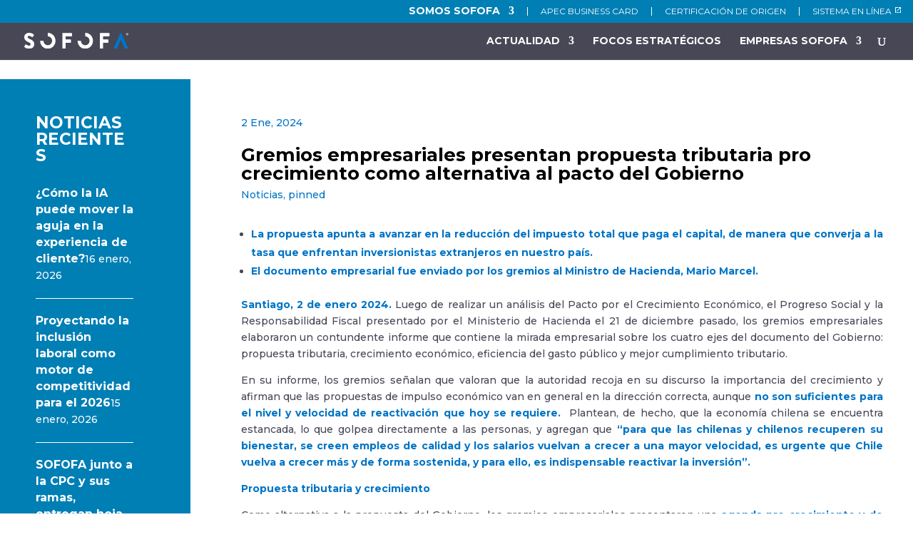

--- FILE ---
content_type: text/css
request_url: https://www.sofofa.cl/wp-content/themes/sofofa/style.css?ver=4.27.4
body_size: 243
content:
/*--------------------------------------------------------------------------------- Theme Name:   SOFOFA Theme URI:    https://sofofa.cl Description:  Theme builder de Divi Author:       Dekaz Author URI:   https://www.dekaz.cl Template:     Divi Version:      1.0.0 License:      GNU General Public License v2 or later License URI:  http://www.gnu.org/licenses/gpl-2.0.html------------------------------ ADDITIONAL CSS HERE ------------------------------*/

--- FILE ---
content_type: text/css
request_url: https://www.sofofa.cl/wp-content/et-cache/global/et-divi-customizer-global.min.css?ver=1769783969
body_size: 8985
content:
body,.et_pb_column_1_2 .et_quote_content blockquote cite,.et_pb_column_1_2 .et_link_content a.et_link_main_url,.et_pb_column_1_3 .et_quote_content blockquote cite,.et_pb_column_3_8 .et_quote_content blockquote cite,.et_pb_column_1_4 .et_quote_content blockquote cite,.et_pb_blog_grid .et_quote_content blockquote cite,.et_pb_column_1_3 .et_link_content a.et_link_main_url,.et_pb_column_3_8 .et_link_content a.et_link_main_url,.et_pb_column_1_4 .et_link_content a.et_link_main_url,.et_pb_blog_grid .et_link_content a.et_link_main_url,body .et_pb_bg_layout_light .et_pb_post p,body .et_pb_bg_layout_dark .et_pb_post p{font-size:14px}.et_pb_slide_content,.et_pb_best_value{font-size:15px}body{color:#474756}h1,h2,h3,h4,h5,h6{color:#000000}#et_search_icon:hover,.mobile_menu_bar:before,.mobile_menu_bar:after,.et_toggle_slide_menu:after,.et-social-icon a:hover,.et_pb_sum,.et_pb_pricing li a,.et_pb_pricing_table_button,.et_overlay:before,.entry-summary p.price ins,.et_pb_member_social_links a:hover,.et_pb_widget li a:hover,.et_pb_filterable_portfolio .et_pb_portfolio_filters li a.active,.et_pb_filterable_portfolio .et_pb_portofolio_pagination ul li a.active,.et_pb_gallery .et_pb_gallery_pagination ul li a.active,.wp-pagenavi span.current,.wp-pagenavi a:hover,.nav-single a,.tagged_as a,.posted_in a{color:#0074c5}.et_pb_contact_submit,.et_password_protected_form .et_submit_button,.et_pb_bg_layout_light .et_pb_newsletter_button,.comment-reply-link,.form-submit .et_pb_button,.et_pb_bg_layout_light .et_pb_promo_button,.et_pb_bg_layout_light .et_pb_more_button,.et_pb_contact p input[type="checkbox"]:checked+label i:before,.et_pb_bg_layout_light.et_pb_module.et_pb_button{color:#0074c5}.footer-widget h4{color:#0074c5}.et-search-form,.nav li ul,.et_mobile_menu,.footer-widget li:before,.et_pb_pricing li:before,blockquote{border-color:#0074c5}.et_pb_counter_amount,.et_pb_featured_table .et_pb_pricing_heading,.et_quote_content,.et_link_content,.et_audio_content,.et_pb_post_slider.et_pb_bg_layout_dark,.et_slide_in_menu_container,.et_pb_contact p input[type="radio"]:checked+label i:before{background-color:#0074c5}a{color:#0074c5}#main-header,#main-header .nav li ul,.et-search-form,#main-header .et_mobile_menu{background-color:#474756}.et_secondary_nav_enabled #page-container #top-header{background-color:#007fb5!important}#et-secondary-nav li ul{background-color:#007fb5}#et-secondary-nav li ul{background-color:#474756}.et_header_style_centered .mobile_nav .select_page,.et_header_style_split .mobile_nav .select_page,.et_nav_text_color_light #top-menu>li>a,.et_nav_text_color_dark #top-menu>li>a,#top-menu a,.et_mobile_menu li a,.et_nav_text_color_light .et_mobile_menu li a,.et_nav_text_color_dark .et_mobile_menu li a,#et_search_icon:before,.et_search_form_container input,span.et_close_search_field:after,#et-top-navigation .et-cart-info{color:#ffffff}.et_search_form_container input::-moz-placeholder{color:#ffffff}.et_search_form_container input::-webkit-input-placeholder{color:#ffffff}.et_search_form_container input:-ms-input-placeholder{color:#ffffff}#top-header,#top-header a,#et-secondary-nav li li a,#top-header .et-social-icon a:before{font-weight:normal;font-style:normal;text-transform:uppercase;text-decoration:none}#top-menu li a,.et_search_form_container input{font-weight:normal;font-style:normal;text-transform:uppercase;text-decoration:none}.et_search_form_container input::-moz-placeholder{font-weight:normal;font-style:normal;text-transform:uppercase;text-decoration:none}.et_search_form_container input::-webkit-input-placeholder{font-weight:normal;font-style:normal;text-transform:uppercase;text-decoration:none}.et_search_form_container input:-ms-input-placeholder{font-weight:normal;font-style:normal;text-transform:uppercase;text-decoration:none}#top-menu li.current-menu-ancestor>a,#top-menu li.current-menu-item>a,#top-menu li.current_page_item>a{color:#ffffff}.footer-widget .et_pb_widget div,.footer-widget .et_pb_widget ul,.footer-widget .et_pb_widget ol,.footer-widget .et_pb_widget label{line-height:1.7em}#et-footer-nav .bottom-nav li.current-menu-item a{color:#2ea3f2}body .et_pb_button{font-size:15px;background-color:#0074c5;border-width:0px!important;border-radius:100px;font-weight:bold;font-style:normal;text-transform:uppercase;text-decoration:none;}body.et_pb_button_helper_class .et_pb_button,body.et_pb_button_helper_class .et_pb_module.et_pb_button{color:#ffffff}body .et_pb_button:after{font-size:24px}body .et_pb_bg_layout_light.et_pb_button:hover,body .et_pb_bg_layout_light .et_pb_button:hover,body .et_pb_button:hover{color:#ffffff!important;background-color:#0074c5;border-radius:50px}@media only screen and (min-width:981px){.et_header_style_left #et-top-navigation,.et_header_style_split #et-top-navigation{padding:20px 0 0 0}.et_header_style_left #et-top-navigation nav>ul>li>a,.et_header_style_split #et-top-navigation nav>ul>li>a{padding-bottom:20px}.et_header_style_split .centered-inline-logo-wrap{width:39px;margin:-39px 0}.et_header_style_split .centered-inline-logo-wrap #logo{max-height:39px}.et_pb_svg_logo.et_header_style_split .centered-inline-logo-wrap #logo{height:39px}.et_header_style_centered #top-menu>li>a{padding-bottom:7px}.et_header_style_slide #et-top-navigation,.et_header_style_fullscreen #et-top-navigation{padding:11px 0 11px 0!important}.et_header_style_centered #main-header .logo_container{height:39px}#logo{max-height:40%}.et_pb_svg_logo #logo{height:40%}.et_header_style_centered.et_hide_primary_logo #main-header:not(.et-fixed-header) .logo_container,.et_header_style_centered.et_hide_fixed_logo #main-header.et-fixed-header .logo_container{height:7.02px}.et_fixed_nav #page-container .et-fixed-header#top-header{background-color:#007fb5!important}.et_fixed_nav #page-container .et-fixed-header#top-header #et-secondary-nav li ul{background-color:#007fb5}.et-fixed-header #top-menu a,.et-fixed-header #et_search_icon:before,.et-fixed-header #et_top_search .et-search-form input,.et-fixed-header .et_search_form_container input,.et-fixed-header .et_close_search_field:after,.et-fixed-header #et-top-navigation .et-cart-info{color:#ffffff!important}.et-fixed-header .et_search_form_container input::-moz-placeholder{color:#ffffff!important}.et-fixed-header .et_search_form_container input::-webkit-input-placeholder{color:#ffffff!important}.et-fixed-header .et_search_form_container input:-ms-input-placeholder{color:#ffffff!important}.et-fixed-header #top-menu li.current-menu-ancestor>a,.et-fixed-header #top-menu li.current-menu-item>a,.et-fixed-header #top-menu li.current_page_item>a{color:#ffffff!important}}@media only screen and (min-width:1350px){.et_pb_row{padding:27px 0}.et_pb_section{padding:54px 0}.single.et_pb_pagebuilder_layout.et_full_width_page .et_post_meta_wrapper{padding-top:81px}.et_pb_fullwidth_section{padding:0}}h1,h1.et_pb_contact_main_title,.et_pb_title_container h1{font-weight:700}h2,.product .related h2,.et_pb_column_1_2 .et_quote_content blockquote p{font-weight:700}h3{font-weight:700}h4,.et_pb_circle_counter h3,.et_pb_number_counter h3,.et_pb_column_1_3 .et_pb_post h2,.et_pb_column_1_4 .et_pb_post h2,.et_pb_blog_grid h2,.et_pb_column_1_3 .et_quote_content blockquote p,.et_pb_column_3_8 .et_quote_content blockquote p,.et_pb_column_1_4 .et_quote_content blockquote p,.et_pb_blog_grid .et_quote_content blockquote p,.et_pb_column_1_3 .et_link_content h2,.et_pb_column_3_8 .et_link_content h2,.et_pb_column_1_4 .et_link_content h2,.et_pb_blog_grid .et_link_content h2,.et_pb_column_1_3 .et_audio_content h2,.et_pb_column_3_8 .et_audio_content h2,.et_pb_column_1_4 .et_audio_content h2,.et_pb_blog_grid .et_audio_content h2,.et_pb_column_3_8 .et_pb_audio_module_content h2,.et_pb_column_1_3 .et_pb_audio_module_content h2,.et_pb_gallery_grid .et_pb_gallery_item h3,.et_pb_portfolio_grid .et_pb_portfolio_item h2,.et_pb_filterable_portfolio_grid .et_pb_portfolio_item h2{font-weight:700}h5{font-weight:700}h6{font-weight:700}.et_pb_slide_description .et_pb_slide_title{font-weight:700}.et_pb_gallery_grid .et_pb_gallery_item h3,.et_pb_portfolio_grid .et_pb_portfolio_item h2,.et_pb_filterable_portfolio_grid .et_pb_portfolio_item h2,.et_pb_column_1_4 .et_pb_audio_module_content h2{font-weight:700}@media only screen and (max-width:980px){#main-header,#main-header .nav li ul,.et-search-form,#main-header .et_mobile_menu{background-color:#ffffff}.et_header_style_centered .mobile_nav .select_page,.et_header_style_split .mobile_nav .select_page,.et_mobile_menu li a,.mobile_menu_bar:before,.et_nav_text_color_light #top-menu>li>a,.et_nav_text_color_dark #top-menu>li>a,#top-menu a,.et_mobile_menu li a,#et_search_icon:before,#et_top_search .et-search-form input,.et_search_form_container input,#et-top-navigation .et-cart-info{color:rgba(0,0,0,0.6)}.et_close_search_field:after{color:rgba(0,0,0,0.6)!important}.et_search_form_container input::-moz-placeholder{color:rgba(0,0,0,0.6)}.et_search_form_container input::-webkit-input-placeholder{color:rgba(0,0,0,0.6)}.et_search_form_container input:-ms-input-placeholder{color:rgba(0,0,0,0.6)}}	h1,h2,h3,h4,h5,h6{font-family:'Montserrat',Helvetica,Arial,Lucida,sans-serif}body,input,textarea,select{font-family:'Montserrat',Helvetica,Arial,Lucida,sans-serif}a{color:#027fb5}.et_pb_widget_area_left{border-right:0px}.noticias-ppal .uk-overlay{height:30%;top:70%!important}.noticias-ppal h3{font-family:'Montserrat',sans-serif!important;font-size:18px!important;font-weight:700!important;text-align:left;color:#fff!important}.frase-home strong{color:#007FB5}.cartelera-home article{background:#0074c5!important}.info-noticias{position:absolute;bottom:20px;background:#00000090;top:60%;color:#fff;padding:51px 30px 0px 30px}.info-noticias p.uk-article-meta{font-size:0px;margin-bottom:0px}.info-noticias p.uk-article-meta a{font-size:14px!important;color:#fff}.noticias-ppal a.uk-button.uk-button-default{background:#0074c5;border-radius:50px;border:0px;color:#fff;font-weight:700;padding:0px 14px;line-height:26px}.noticias-ppal a.uk-button.uk-button-default:hover{background:#18a0ff;border-radius:50px;border:0px;color:#fff;font-weight:700}@media (min-width:960px){.noticias-ppal img.uk-transition-scale-up.uk-transition-opaque{height:640px}}.noticias2 h3 a{font-family:'Montserrat',sans-serif;font-weight:700;font-size:18px;-webkit-transition:all 300ms ease;-moz-transition:all 300ms ease;-ms-transition:all 300ms ease;-o-transition:all 300ms ease;transition:all 300ms ease;color:#474756}.noticias2 h3{line-height:1!important}.noticias2 .custom-post-tags a{color:#fff;background:#027FB3;padding:4px 15px;border-radius:10px;text-transform:uppercase;font-size:13px;margin-bottom:-50px}.noticias2 .custom-post-tags a:hover{background:#0393ce;color:#fff}.image-container{position:relative;display:inline-block}.popup-box{position:absolute;top:270px;left:50%;transform:translateX(-50%);background:transparent;color:white;padding:15px;width:450px;display:none;text-align:center}.hotspot{position:absolute;width:30px;height:30px;cursor:pointer;-webkit-transition:all 300ms ease;-moz-transition:all 300ms ease;-ms-transition:all 300ms ease;-o-transition:all 300ms ease;transition:all 300ms ease}.hotspot:hover{transform:scale(1.5)}h3#popupTitle{font-family:'Montserrat';font-weight:700;line-height:1;text-align:left}p#popupText{text-align:left!important;color:#444f51;font-family:'Montserrat',sans-serif;border-left:2px solid #0074c5;padding-left:20px;margin-top:0px}p#popupText ul{margin-top:15px;margin-bottom:-20px}.iniciativas-home .et_pb_code_inner{display:grid;grid-template-columns:repeat(3,1fr);gap:20px;list-style:none;padding:0;margin:0}button.popup-button{background:#0074c5;color:#fff;font-family:'Montserrat',sans-serif;text-transform:uppercase;font-weight:700;border:0px;padding:3px 20px;font-size:14px;border-radius:50px}.iniciativas-home .et_pb_code_inner ul li{background:#fff;border-radius:2px;overflow:hidden;text-align:center}.iniciativas-home .et_pb_code_inner ul li img{max-width:100%;height:auto;display:block}.iniciativas-home .et_pb_code_inner ul li h2{font-size:18px;margin-top:10px;color:#333;text-align:left;font-weight:700;margin-top:30px}.iniciativas-home .et_pb_code_inner ul li .post-date{font-size:0.9rem;color:#666;text-align:left;position:absolute;bottom:-10px}@media (max-width:1024px){.iniciativas-home .et_pb_code_inner ul{grid-template-columns:repeat(2,1fr)}}@media (max-width:768px){.iniciativas-home .et_pb_code_inner ul{grid-template-columns:1fr}}img.logo-iniciativa{height:55px!important;margin-top:20px!important}.iniciativas-home h2 strong{color:#0074c5}.uk-scope0{background:#fff;border-radius:2px;box-shadow:0 4px 8px rgba(0,0,0,0.1);overflow:hidden;padding:0px;text-align:center;display:flex;flex-direction:column;justify-content:space-between;height:100%;box-shadow:0 4px 8px rgba(0,0,0,0.1)}.uk-scope0 ul{padding:0px!important}.uk-scope0 figure{margin:0px!important}.thumbnail-container{position:relative;display:inline-block}.thumbnail-wrapper{position:relative;display:inline-block}.overlay-image,img.imagen-play{position:absolute;top:34%!important;left:43%!important;width:70px!important;height:auto!important;z-index:2}.iniciativas-home .et_pb_code_inner ul li img.overlay-image:hover{transform:scale(1.2)}.iniciativas-home .et_pb_code_inner ul li img.overlay-image{-webkit-transition:all 300ms ease;-moz-transition:all 300ms ease;-ms-transition:all 300ms ease;-o-transition:all 300ms ease;transition:all 300ms ease;}.uk-modal-dialog.uk-modal-body.uk-margin-auto-vertical.blanco{width:80%}.blanco img.attachment-post-thumbnail.size-post-thumbnail.wp-post-image{width:100%}.recortar-imagen{width:100%;height:300px;object-fit:cover;object-position:center;overflow:hidden}.logo-pop{width:200px;height:200px;background:#fff;display:flex;align-content:center;justify-content:center;align-items:center;border:0px solid;border-radius:140px;top:180px;left:50px;z-index:9;position:absolute}.uk-modal-dialog.uk-modal-body.uk-margin-auto-vertical.blanco{background:#474756;padding:0px}.otros-datos p{color:#fff;font-size:16px;font-family:'Montserrat',sans-serif;margin:100px 50px 0px}button.uk-modal-close-default.uk-icon.uk-close{color:transparent}button.uk-modal-close-default.uk-icon.uk-close:before{content:"";display:block;width:40px;height:40px;background-image:url(https://www.sofofa.cl/wp-content/uploads/2025/02/cerrar.svg);background-size:40px}button.uk-modal-close-default.uk-icon.uk-close{color:transparent}.noticias2 .widget-tags{position:absolute;top:20px;left:20px}.noticias2 .uk-scope .uk-label{background:#0074c5;border-radius:50px}.noticias2 h3.uk-h3.uk-margin-remove-top{margin-top:-20px!important;margin-bottom:-20px}.eventos .uk-card-body{background:#0074c5;color:#fff;padding:30px!important}.eventos a.uk-link-reset{background:#fff;font-family:'Montserrat',sans-serif;font-size:18px;font-weight:700;padding:5px 20px;border-radius:50px}.eventos .uk-card-body:before{content:"";width:90px;height:20px;background:url(https://www.sofofa.cl/wp-content/uploads/2025/02/xdefinir.svg);background-size:90px;display:block;position:absolute;right:20px;top:40px}.noticias2 h3 a:hover{color:#75758b!important}.chile .uk-scope .uk-card-default{background:none;box-shadow:none}.chile .uk-light{opacity:0}.home .et_pb_section.et_pb_section_1_tb_footer.et_pb_with_background.et_section_regular,.et_pb_section.et_pb_section_1_tb_footer.et_pb_with_background.et_section_regular .page-id-583{display:none}.divi-modal{display:none;position:fixed;top:0;left:0;width:100%;height:100%;background:rgba(0,0,0,0.7);z-index:9999}.divi-modal.active{display:block}.divi-modal-dialog{position:relative;margin:10% auto;background:#fff;padding:20px;width:80%;max-width:600px;border-radius:4px}.divi-modal-close{position:absolute;top:10px;right:10px;border:none;background:transparent;font-size:24px;cursor:pointer}.iniciativa{display:none}.et_pb_tab_content{display:grid;grid-template-columns:repeat(3,1fr);gap:20px;list-style:none;padding:0;margin:0}.pestanas ul.et_pb_tabs_controls.clearfix{background:transparent}.pestanas li.et_pb_tab_0.et_pb_tab_active{background:none}.titulo-boton .et_pb_column{display:flex;margin-bottom:-30px}.titulo-boton h3{margin-right:20px}.menu-especial .et_pb_column.et_pb_column_1_4{display:flex;align-content:center;align-items:center;justify-content:flex-end;}.post-etiquetas{margin-top:10px}.post-etiquetas .etiqueta{background:#007BFF;color:white;padding:5px 10px;border-radius:5px;font-size:0.8rem;display:inline-block;margin-right:5px}.uinformes .thumbnail-container img{width:100%}.uinformes .thumbnail-container{width:100%}.uinformes .uk-container{padding:0px!important}.uinformes .uk-card.uk-card-default.uk-card-body.uk-text-center{padding:0px 0px 40px 0px}.contenido-informe h3{font-size:18px;font-family:'Montserrat',sans-serif;font-weight:700;text-align:left}.contenido-informe h3 a:hover{color:#655!important;text-decoration:none}.contenido-informe{margin:30px}.uinformes .post-layout-tags{position:absolute;top:15px}.uinformes .uk-card.uk-card-default.uk-card-body.uk-text-center{position:relative}.uinformes .layout-tag{color:#fff;background:#0074c5;padding:2px 15px;border-radius:10px;text-transform:uppercase;font-size:13px}.uinformes p.post-date{position:absolute;bottom:-20px}.contenido-iniciativa h2{font-size:18px;margin-top:10px!important;color:#474756;text-align:left;font-weight:700;margin-top:30px;line-height:1.2}.mob-icon-menu:before{content:"";width:35px;height:30px;background:url(https://www.sofofa.cl/wp-content/uploads/2025/02/hamburguesa.svg);background-size:35px;background-repeat:no-repeat}i.mob-icon-menu.mob-menu-icon{margin-top:25px;margin-right:20px}.otros-datos ul{margin:0 0 60px 0!important}div#custom-hamburger-menu{display:none}nav#custom-mobile-menu{display:none}.pestanas ul.et_pb_tabs_controls.clearfix{display:flex;justify-content:space-between}img.logo-iniciativa{margin-top:20px!important;width:150px}.page-id-583 footer{display:none!important}ul.et_pb_module.et_pb_social_media_follow.et_pb_social_media_follow_0.rrss-somos.clearfix.et_pb_text_align_right.et_pb_bg_layout_light{position:absolute;right:-260px}.post-layout-tags{text-align:left!important}.suscribete h3{margin-bottom:-10px}.suscribete .et_pb_column{display:flex;flex-direction:row;justify-content:space-between;align-content:center;align-items:center}.suscribete .et_pb_column .et_pb_module:nth-child(1){width:105px;padding:20px}.suscribete .et_pb_column .et_pb_module:nth-child(2){width:50%;margin-bottom:0px}.suscribete .et_pb_column .et_pb_module:nth-child(3){width:30%}ul#menu-comites{display:flex;justify-content:space-between;flex-wrap:wrap;flex-direction:row}#suscribete span.wpcf7-spinner{display:none!important}.menu-comites h4{margin-bottom:30px}.menu-comites li{list-style:none!important}p#evcal_cur{font-size:18px}.evo_event_tiles{display:flex;flex-wrap:wrap;gap:20px;justify-content:center}.evo_tile{width:30%;background:var(--evo_tile_bg,#ffffff);border-radius:12px;overflow:hidden;box-shadow:0px 4px 8px rgba(0,0,0,0.1);transition:transform 0.3s ease-in-out}.evo_tile:hover{transform:scale(1.05)}.evo_tile_inner{text-decoration:none;color:inherit;display:block}.evo_tile_img img{width:100%;height:200px;object-fit:cover}.evo_tile_text{padding:15px;text-align:center}.evo_tile_title{font-size:18px;margin-bottom:8px}.evo_tile_date{font-size:14px;color:#888}.custom-post-tags{position:absolute;top:20px;width:80%}.custom-post-tags a{color:#fff;background:#0074c5;padding:2px 15px;border-radius:10px;text-transform:uppercase;font-size:13px;display:inline-block;margin-bottom:2px}article{position:relative}.custom-post-tags a:first-child{display:none}.custom-category-filter{display:flex;justify-content:center;gap:10px;margin:20px 0;padding:10px 0}.custom-category-filter .category-link{background:#f1f1f1;padding:8px 15px;text-decoration:none;color:#333;font-weight:bold;border-radius:5px;transition:background 0.3s ease}.custom-category-filter .category-link:hover,.custom-category-filter .category-link.active{background:#ff4081;color:white}@media (min-width:981px){#left-area{float:right}#sidebar{float:left}}.post-int .et_pb_column.et_pb_column_1_4 .custom-post-tags{display:none}.post-int .et_pb_column.et_pb_column_3_4 .custom-post-tags{margin-top:-71px;margin-left:110px}.post-int .et_pb_column.et_pb_column_3_4 .custom-post-tags a{font-size:12px!important;padding:0px 15px;border-radius:50px;margin-right:10px}.post-int .fecha{margin-bottom:7px!important}.barra-lateral li a{font-size:16px;font-weight:700;line-height:0em}.barra-lateral h2.wp-block-heading{margin-bottom:20px}.barra-lateral li{margin-bottom:20px!important;padding-bottom:20px;border-bottom:1px solid}.memorias .uk-text-center.uk-margin.uk-margin-remove-top{background:#dfdfdf;padding:10px}.memorias a.uk-button.uk-button-default{background:#027fb5;color:#fff;font-family:'Montserrat',sans-serif;font-weight:700;display:block;border-radius:50px;font-size:15px}.acordeon .et_pb_accordion_item_0{display:none}.transp-icon h3{text-align:center;font-family:'Montserrat',sans-serif!important;font-size:15px!important;font-weight:700!important;width:100px;margin:0 auto!important}.boton-txt.et_pb_button{line-height:1em!important}.consejero li{list-style:none;background:#fff}.blog-item ul{display:grid;grid-template-columns:repeat(4,1fr);gap:10px;list-style:none;padding:0;margin:10px 0}@media (max-width:1024px){.blog-item ul{grid-template-columns:repeat(2,1fr)}}@media (max-width:768px){.blog-item ul{grid-template-columns:repeat(1,1fr)}.blog-item ul{gap:2px}}.consejero h3{font-size:15px;line-height:1.2;margin-top:12px;text-transform:uppercase}.consejero li{list-style:none;background:#fff;padding:10px 20px;display:flex;align-content:center;align-items:center;line-height:1.2}.consejero h2{color:#027fb5;font-size:22px}.consejero{margin-top:30px}.consejero:first-child{margin-top:0px}@media (max-width:1024px){.consejero li:first-child{background:#474756}.consejero li:first-child h3{color:#fff}}.enlinea{max-width:900px}.enlinea .uk-card-body{}.enlinea h3{color:#fff!important;font-weight:700!important;text-transform:uppercase!important;font-size:18px!important;margin-bottom:-20px!important}.enlinea .uk-card.uk-card-default{background:#474756}.enlinea .uk-card-default.uk-card-hover:hover{background:#027fb5}.enlinea a.uk-position-cover.uk-position-z-index:hover{border:2px solid #fff;margin:10px!important}.enlinea .uk-card{display:flex;flex-direction:column;justify-content:center}.enlinea a.uk-button.uk-button-default{background:#fff!important;color:#474756!important;font-weight:700!important;font-size:18px!important}.enlinea p{color:#fff}.transp-icon h3{text-transform:uppercase!important;text-align:center!important}.empresa-item a{background:#fff;padding:10px 20px;display:flex;align-content:center;align-items:center}.empresa-item a:hover{background:#474756;padding:10px 20px;display:flex;align-content:center;align-items:center;color:#fff!important;text-decoration:none}.empresa-item a:hover h4{color:#fff!important;text-decoration:none}.uk-accordion-content{margin-top:20px;margin-bottom:30px}.empresa-grid{display:grid;grid-template-columns:repeat(2,1fr);gap:20px}.empresa-item h4{margin-bottom:-10px;text-transform:uppercase;font-size:16px;font-weight:700}.empresassocias img.tab-logo{width:25px;margin-right:10px}.empresassocias li{max-width:900px;list-style:none}.empresassocias .uk-accordion-title{color:#027fb5;font-weight:700;display:flex}.empresassocias .uk-accordion-title:hover{color:#079fe1;text-decoration:none}.empresassocias .uk-accordion-title::after{background-image:none;content:" ";color:#ffffff;background:url(https://www.sofofa.cl/wp-content/uploads/2025/03/abajo.svg);border-radius:50px;width:22px;height:22px;font-weight:700;background-size:22px;background-repeat:no-repeat;-webkit-transition:all 300ms ease;-moz-transition:all 300ms ease;-ms-transition:all 300ms ease;-o-transition:all 300ms ease;transition:all 300ms ease;margin-top:3px}.empresassocias li.uk-open a:after{transform:rotate(180deg);transform-origin:center;background:url(https://www.sofofa.cl/wp-content/uploads/2025/03/abajo.svg);width:22px;height:22px;background-size:22px;margin-top:5px}.empresassocias .uk-accordion-title::before{display:none}#top-menu li li a{line-height:1.2}.gremios-ad .empresa-grid{display:grid;grid-template-columns:repeat(4,1fr);gap:10px;justify-items:center;align-items:center;margin-top:20px}@media (max-width:1024px){.gremios-ad .empresa-grid{grid-template-columns:repeat(4,1fr)}}@media (max-width:767px){.gremios-ad .empresa-grid{grid-template-columns:repeat(2,1fr)}}.gremios-ad .empresa-item img{max-width:100%;height:auto;display:block;transition:transform 0.3s ease}.gremios-ad .empresa-item a:hover img{transform:scale(1.05)}.gremios-ad .empresa-item img{border-radius:50%;width:170px;height:170px;object-fit:cover;border:2px solid transparent;transition:transform 0.3s ease}.gremios-ad .empresa-item a:hover img{transform:scale(1.05);border-color:#005DAA}.gremios-ad .uk-tab>li>a{display:inline-block;background:#f2f2f2;color:#003366;padding:10px 20px;border-radius:4px;font-weight:600;text-decoration:none;transition:all 0.2s ease-in-out;border:1px solid #ddd}.gremios-ad.uk-tab>li.uk-active>a,.gremios-ad .uk-tab>li>a:hover{background:#474756;color:#fff;border-color:#005DAA}.gremios-ad .empresa-item a{background:none}.gremios-ad .empresa-item a:hover{background:none}.gremios-ad .uk-tab>li.uk-active>a.uk-button{background-color:#474756;color:#fff;border-color:#474756}.menu-lateral a:hover{text-decoration:none;font-weight:700}.empresa.grid2{display:grid;grid-template-columns:repeat(4,1fr);gap:10px;justify-items:center;align-items:center;margin-top:30px}.empresa-item2 img{border-radius:50%;width:170px;height:170px;object-fit:cover;border:2px solid #eee;transition:transform 0.3s ease}.empresa-item2 a:hover img{transform:scale(1.05)}@media (max-width:1024px){.empresa.grid2{grid-template-columns:repeat(4,1fr)}}@media (max-width:767px){.empresa.grid2{grid-template-columns:repeat(2,1fr)}}.menu-tags ul{display:flex;justify-content:space-between;flex-wrap:wrap}.menu-tags li{list-style:none;font-size:16px;border-right:1px solid #474756;padding-right:30px}.menu-tags li a{color:#47475670;font-weight:700}.menu-tags li:last-child{border-right:0px;padding-right:0px}.menu-tags li.current-menu-item a{color:#474756!important;font-weight:900}.icono-buscador input.et_pb_searchsubmit,.widget_search input#searchsubmit{background:transparent!important;color:transparent!important;border:none;width:55px;z-index:2}.icono-buscador input.et_pb_s,.widget_search input#s{padding-right:55px!important}.icono-buscador .et_pb_searchform:before,.widget_search::before{content:'\55';position:absolute;font-family:'ETModules';z-index:1;right:0;font-size:20px;padding:8px 20px;color:#fff!important}#searchsubmit{background:url('https://www.sofofa.cl/wp-content/uploads/2025/02/lupa.svg') no-repeat center center;background-size:20px 20px;background-color:#474756;text-indent:-9999px;width:32px;height:32px;border:none;cursor:pointer}.busqueda-modulo input#s{height:32px;background:#474756;margin-right:-5px;border:0px;color:#c8c7c7;padding:10px}.titulo-busqueda h3{display:flex;justify-content:space-between}.boton-txt.et_pb_button{width:-webkit-fill-available}.tablas tr.row-1.odd{background:#474756}.tablas .entry-content thead th,.entry-content tr th{color:#fff}.tablas .odd td{background-color:#4747561c!important}.et_pb_accordion .et_pb_toggle_open .et_pb_toggle_title:before{display:block!important;content:"\e04f"!important}.form-simple .col-lg-12.col-md-12.p-2.float-left{margin-bottom:20px}ul#menu-comites{display:flex;flex-direction:column}@media(min-width:981px){#top-menu a,.somos-sofofa a{font-weight:700!important;font-size:14px}li.menu-item.menu-item-type-custom.menu-item-object-custom.menu-item-7941{position:absolute!important;left:0px;margin-top:1px}}@media(max-width:980px){.enlace a:after{width:12px!important;height:12px!important;background-size:12px!important;top:10px!important;right:20px!important}}li.enlace{position:relative}#et-secondary-nav li a{position:relative;text-align:right;border-left:1px solid;padding-left:18px;padding-bottom:0px!important;margin-bottom:10px}#et-secondary-nav li:first-child a{border-left:0px solid}#et-secondary-menu li>ul.sub-menu{left:0!important;top:100%!important;right:auto!important}#et-secondary-menu li ul.sub-menu ul.sub-menu{left:100%!important;top:0!important;right:auto!important}#et-secondary-menu li.et-reverse-direction>ul.sub-menu{left:100%!important;right:auto!important}#top-header,#top-header a,#et-secondary-nav li li a,#top-header .et-social-icon a:before{text-align:left}#et-secondary-nav li .menu-item-has-children>a:first-child:after{top:.67em;right:0;left:inherit}.enlace a:after{content:" ";width:8px;height:8px;background:url(https://www.sofofa.cl/wp-content/uploads/2025/04/link.svg);background-size:8px;position:absolute;top:0px;right:-13px}#et-secondary-menu #et-secondary-nav li>ul{width:250px}#et-secondary-menu #et-secondary-nav li>ul li>ul{background:#232335!important}#et-secondary-menu #et-secondary-nav li>ul{background:#313142!important}h4.dsm-menu-title.et_pb_module_header{margin-bottom:30px}a:hover{text-decoration:none!important}.blog-grid-3cols{display:grid;grid-template-columns:repeat(3,1fr);gap:2rem;margin-top:2rem;padding-bottom:2rem!important}@media (max-width:768px){.blog-grid-3cols{grid-template-columns:1fr}}.blog-card{display:flex;flex-direction:column;height:calc(100% + 30px)!important;background:#fff;border:0px solid #eee!important;border-radius:5px!important;overflow:hidden;box-shadow:none!important;transition:box-shadow 0.3s ease}.blog-card:hover{box-shadow:0 10px 30px rgba(0,0,0,0.15)}.blog-title a{color:#474756;text-decoration:none;transition:color 0.3s;font-size:18px;line-height:1.2em}.blog-thumb img{width:100%;height:auto;display:block}.blog-content{flex-grow:1;display:flex;flex-direction:column;padding:1rem;position:relative;padding-bottom:2rem}.blog-excerpt{margin-bottom:1rem}.blog-date{font-size:0.85rem;color:#777;margin-top:5px;position:absolute;bottom:1rem}.blog-title{font-size:1.2rem;margin:0 0 0.5rem}.blog-tags{margin-bottom:0.5rem}.blog-tags .tag-link{display:inline-block;background-color:#0074c5;color:#fff;font-size:13px;padding:2px 15px;margin-right:5px;border-radius:5px;text-decoration:none;position:absolute;top:10px;left:10px;text-transform:uppercase}.blog-tags .tag-link:hover{background-color:#005c88}.blog-excerpt{font-size:0.95rem;color:#333}.pagination{text-align:center;margin-top:2rem}.blog-thumb{position:relative}.blog-tags-overlay{position:absolute;top:10px;left:10px;z-index:2;display:flex;flex-wrap:wrap;gap:5px}.blog-tags-overlay .tag-link{display:inline-block;background-color:#027fb5;color:#fff!important;font-size:13px;padding:3px 10px;border-radius:5px;text-decoration:none;text-transform:uppercase;line-height:1.2em}.blog-tags-overlay .tag-link:hover{background-color:#0393ce}.home .custom-post-tags{display:none}.popup-button{display:inline-block;margin-top:10px;padding:5px 18px;background-color:#027FB4;color:#ffffff;border:none;border-radius:999px;text-decoration:none;font-weight:bold;font-size:14px;transition:background-color 0.3s ease;text-transform:uppercase}.popup-button:hover{background-color:#0393ce;color:#ffffff;text-decoration:none}.titulo-boton .et_pb_button_module_wrapper{margin-top:-5px!important}.acordeon-cil-rein{list-style:none;padding:0;margin:0}.acordeon-item{margin-bottom:0;position:relative;list-style:none}.acordeon-item.active{margin-bottom:20px}.acordeon-header{width:100%;background:#1B7FB5;color:white;font-family:'Montserrat',sans-serif;font-weight:700;font-size:18px;padding:15px 20px;border:none;border-radius:50px;text-align:left;cursor:pointer;position:relative;z-index:2;box-sizing:border-box}.acordeon-header::after{content:"+";position:absolute;right:20px;top:50%;transform:translateY(-50%);font-size:24px;color:white;transition:transform 0.3s ease}.acordeon-item.active .acordeon-header::after{content:"−"}.acordeon-content{max-height:0;overflow:hidden;transition:max-height 0.4s ease,padding 0.4s ease;background:transparent;border-radius:0 0 10px 10px;box-sizing:border-box;padding:0 20px;margin-top:20px}.logo-rein img{max-width:200px;display:block;margin:0 auto}.logos-grid{display:grid;grid-template-columns:repeat(auto-fill,minmax(150px,1fr));gap:20px;margin-top:20px}.logo-item img{width:100%;height:auto;border-radius:10px;transition:transform 0.3s ease;background:#fff}.logo-item a:hover img{transform:scale(1.05)}.proyectos-lista{display:flex;flex-direction:column;gap:30px;margin-top:20px}.proyecto-item{display:flex;gap:20px;align-items:flex-start;background:#f9f9f9;border-radius:10px;padding:20px;box-shadow:0 0 5px rgba(0,0,0,0.05)}.proyecto-imagen img{width:150px;height:auto;border-radius:8px;object-fit:cover}.proyecto-contenido{flex:1}.proyecto-contenido h4{font-family:'Montserrat',sans-serif;font-weight:700;font-size:18px;margin-top:0;margin-bottom:10px}.proyecto-contenido p{margin:0;font-size:15px;line-height:1.5;color:#333}@media (max-width:768px){.proyecto-item{flex-direction:column;text-align:center;align-items:center}.proyecto-imagen img{width:100%;max-width:300px}.proyecto-contenido{text-align:center}}header#main-header{background:#474756}.et_mobile_menu li a,.mobile_menu_bar:before,.et_nav_text_color_light #top-menu>li>a,.et_nav_text_color_dark #top-menu>li>a,#top-menu a,.et_mobile_menu li a,#et_search_icon:before,#et_top_search .et-search-form input,.et_search_form_container input,#et-top-navigation .et-cart-info{color:#fff!important}ul#mobile_menu{background:#313142!important}.et_mobile_menu .sub-menu,.et_mobile_menu .children{display:none;visibility:hidden}.et_mobile_menu .sub-menu.visible,.et_mobile_menu .children.visible{display:block;visibility:visible}.et_mobile_menu .mobile-toggle{position:absolute;right:0;top:0;width:44px;height:100%;background:transparent;cursor:pointer}.et_mobile_menu li.menu-item-has-children::after{content:attr(data-icon);position:absolute;right:15px;top:50%;transform:translateY(-50%);font-family:'ETmodules';font-size:16px}.personas-grid.grid-4-cols{grid-template-columns:repeat(4,1fr)}@media (max-width:767px){.personas-grid{grid-template-columns:repeat(2,1fr)!important}}@media (max-width:424px){.personas-grid{grid-template-columns:repeat(1,1fr)!important}}a.linkedin-icon img{width:35px!important;height:35px!important;position:absolute!important;object-fit:contain;top:15px!important;left:15px!important;transition:transform 0.3s ease}@media(min-width:768px){button.flecha-carrusel{display:none}}@media(max-width:768px){.modelo-financiamiento-grid{display:grid;grid-template-columns:repeat(2,1fr)!important;gap:2rem;text-align:center;margin:2rem 0;max-width:650px}}a.linkedin-icon img:hover{transform:scale(1.1)}select.wpcf7-form-control.wpcf7-select.et_pb_contact_select.input{width:100%}.asterisco{font-size:13px!important;line-height:13px;margin-bottom:20px;margin-top:10px}.ev-home p#evcal_cur{color:#fff!important}.ev-home span#evcal_prev,.ev-home span#evcal_next{border:0px;width:25px;height:25px;margin-bottom:5px}.ev-home i.fa.fa-chevron-left,.ev-home i.fa.fa-chevron-right{color:#027fb5!important}div#evcal_head{margin-bottom:20px}.ev-home .ajde_evcal_calendar .calendar_header .evcal_arrows:hover,.ev-home .ev-home .evo_footer_nav .evcal_arrows:hover{background-color:#184563;transition:transform 0.3s ease}.ajde_evcal_calendar .calendar_header .evcal_arrows,.evo_footer_nav .evcal_arrows{transition:transform 0.3s ease}.ev-home .ajde_evcal_calendar.boxy .eventon_list_event.hasbgimg,.ajde_evcal_calendar.boxy.boxstyle1 .evo_boxtop,.ev-home .ajde_evcal_calendar.boxy.boxstyle2 .evo_boxtop{border-radius:8px}@media(max-width:820px){.suscribete .et_pb_column{flex-direction:column}.suscribete .et_pb_column .et_pb_module:nth-child(2){margin-bottom:30px;width:90%}.suscribete .et_pb_column .et_pb_module:nth-child(3){margin-bottom:20px;width:90%}}@media(max-width:425px){.titulo-boton .et_pb_column{flex-direction:column}}.consejero h2{color:#027fb5;font-size:22px}.ecosistema span.et_pb_image_wrap{background:#fff;display:flex!important;align-items:center;height:180px}.ajde_evcal_calendar.boxy.box_3 .eventon_list_event,.ajde_evcal_calendar.boxy.box_3 .evoShow_more_events{width:32%!important}.ajde_evcal_calendar.boxy #evcal_list{gap:1.3rem!important}.ajde_evcal_calendar.boxy.box_3 .eventon_list_event,.ajde_evcal_calendar.boxy.box_3 .evoShow_more_events{width:auto;gap:initial!important}.ajde_evcal_calendar.boxy #evcal_list{display:flex;justify-content:inherit!important}@media(max-width:768px){.ajde_evcal_calendar.boxy.box_3 .eventon_list_event,.ajde_evcal_calendar.boxy.box_4 .eventon_list_event,.ajde_evcal_calendar.boxy.box_5 .eventon_list_event,.ajde_evcal_calendar.boxy.box_6 .eventon_list_event,.ajde_evcal_calendar.boxy.box_7 .eventon_list_event{width:100%!important}}.ajde_evcal_calendar .calendar_header .evo_j_dates .legend a.set{color:#fff;background-color:#1974c7}@media(max-width:900px){ul#menu-etiquetas-noticias,ul#menu-etiquetas-opiniones,ul#menu-informes-tags{display:contents}ul#menu-etiquetas-noticias li,ul#menu-etiquetas-opiniones li,ul#menu-informes-tags li{border-right:0px}}.empresa-item{background:#fff;display:flex}@media(max-width:425px){.empresa-grid{display:grid;grid-template-columns:repeat(1,1fr);gap:5px}.empresa-item2 img,.gremios-ad .empresa-item img{width:140px;height:140px}.empresa-item a{padding:0px}}@media(max-width:689px){.empresassocias li{width:100%}.gremios-ad .uk-tab>li>a.uk-button{width:100%!important;text-align:left}}@media(max-width:980px){.presi .et_pb_column.et_pb_column_1_4.et_pb_column_inner.et_pb_column_inner_2.et-last-child{position:absolute}}.gremios-ad .empresa-item{background:none}.boton-line a{line-height:1.2}a.et_pb_button.et_pb_button_1.boton-line.et_pb_bg_layout_light{line-height:1.2!important}#suscribete.et_pb_section_15{width:100%!important;max-width:800px}.menu-botones li{background:#1b7fb5;margin-bottom:10px!important;border-radius:40px;padding:10px 20px;line-height:1.2;font-size:13px}.menu-botones li:hover{background:#0393ce}ul.acordeon-cil-rein{margin-left:-20px}.acordeon-cil-rein{list-style:none;padding:0!important;margin:0}.acordeon-item{margin-bottom:0;position:relative;list-style:none}.acordeon-item.active{margin-bottom:20px}.acordeon-header{width:100%;background:#1B7FB5;color:white;font-family:'Montserrat',sans-serif;font-weight:700;font-size:18px;padding:15px 35px 15px 20px;border:none;border-radius:50px;text-align:left;cursor:pointer;position:relative;z-index:2;box-sizing:border-box}.acordeon-header::after{content:"+";position:absolute;right:20px;top:50%;transform:translateY(-50%);font-size:24px;color:white;transition:transform 0.3s ease}.acordeon-item.active .acordeon-header::after{content:"−"}.acordeon-content{max-height:0;overflow:hidden;transition:max-height 0.4s ease,padding 0.4s ease;background:transparent;border-radius:0 0 10px 10px;box-sizing:border-box;padding:0 20px;margin-top:20px}.logo-rein img{max-width:200px;display:block;margin:0 auto}.logos-grid{display:grid;grid-template-columns:repeat(auto-fill,minmax(150px,1fr));gap:20px;margin-top:20px}.logo-item img{width:100%;height:auto;border-radius:10px;transition:transform 0.3s ease;background:#fff}.logo-item a:hover img{transform:scale(1.05)}.proyectos-lista{display:flex;flex-direction:column;gap:30px;margin-top:20px}.proyecto-item{display:flex;gap:20px;align-items:flex-start;background:#f9f9f9;border-radius:10px;padding:20px;box-shadow:0 0 5px rgba(0,0,0,0.05)}.proyecto-imagen img{width:150px;height:auto;border-radius:8px;object-fit:cover}.proyecto-contenido{flex:1}.proyecto-contenido h4{font-family:'Montserrat',sans-serif;font-weight:700;font-size:18px;margin-top:0;margin-bottom:10px}.proyecto-contenido p{margin:0;font-size:15px;line-height:1.5;color:#333}@media (max-width:768px){.proyecto-item{flex-direction:column;text-align:center;align-items:center}.proyecto-imagen img{width:100%;max-width:300px}.proyecto-contenido{text-align:center}}.tablepress-wrapper{position:relative;overflow:visible}.tablepress-wrapper .swipe-hint{position:absolute;top:50%;left:50%;width:60px;height:60px;transform:translate(-50%,-50%);background:url('/wp-content/uploads/2025/05/swipe.svg') no-repeat center center;background-size:contain;opacity:0;pointer-events:none;z-index:20}.tablepress-wrapper.show-hint .swipe-hint{animation:swipeVisible 6s ease forwards,swipeMotion 1.5s ease-in-out 2}@keyframes swipeVisible{0%{opacity:0}5%{opacity:1}95%{opacity:1}100%{opacity:0}}@keyframes swipeMotion{0%{transform:translate(-50%,-50%) translateX(0)}50%{transform:translate(-50%,-50%) translateX(-20px)}100%{transform:translate(-50%,-50%) translateX(0)}}.tablepress-wrapper::after{content:'';position:absolute;top:0;right:0;width:40px;height:100%;background:linear-gradient(to left,rgba(0,0,0,0.1),transparent);pointer-events:none;z-index:10;opacity:0;transition:opacity 0.3s ease}.tablepress-wrapper.has-scroll::after{opacity:1}.tablepress{overflow-x:auto;display:block;position:relative}.acordeon-es .uk-accordion-title{font-size:1.25rem}.acordeon-es li{margin-bottom:20px}@media(max-width:980px){}@media all and (max-width:767px){.two-col-mob .et_pb_column{width:47.25%!important}.two-col-mob .et_pb_column:nth-last-child(-n+2){margin-bottom:0}.two-col-mob .et_pb_column:not(:nth-child(2n)){margin-right:5.5%!important}}.ecosistema-movil li a{background:#fff;padding:10px 20px;margin-bottom:5px;display:block;color:#606060;font-weight:700;text-transform:uppercase;border-radius:6px}.ecosistema-movil li{list-style:none}.ecosistema-movil li.current_page_item a{background:#1B7FB5;color:#fff}.noticias-carrusel-wrapper{margin:-2px 0px}.eco-cuadrado .ecosistema-item{aspect-ratio:1/1!important;display:flex;align-items:center}.eco-cuadrado .ecosistema-img{width:100%;height:65px}.page-id-7215 .personas-grid.grid-4-cols{grid-template-columns:repeat(5,1fr);gap:20px}#suscribete .wpcf7-response-output{color:#fff;line-height:1.2;border-radius:5px;padding:10px!important}#suscribete input{background:#ffffff12!important;margin-bottom:20px;color:#fff!important}#suscribete .wpcf7-not-valid-tip{position:relative;margin-top:-20px;margin-bottom:10px}.page-id-4987 .wpcf7-not-valid-tip{position:relative!important}.empresas-cuadrado a.ecosistema-item{aspect-ratio:1 / 1!important}.et-db #et-boc .et-l .et_pb_button.conoce-empresas{line-height:1.2!important}.dkz-proyectos-conexion{display:flex;justify-content:space-between;align-items:center;padding:30px 0}.dkz-proyectos-conexion .dkz-texto h2{margin:0;font-size:28px;font-weight:800;color:#000;line-height:1.2;text-transform:uppercase}.dkz-proyectos-conexion .dkz-logo{background:#fff;border-radius:50%;width:120px;height:120px;display:flex;justify-content:center;align-items:center;margin-right:0;overflow:hidden}.dkz-proyectos-conexion .dkz-logo img{width:80%;height:auto;object-fit:contain;display:block}@media (max-width:768px){.dkz-proyectos-conexion{flex-direction:column-reverse;text-align:left;padding:20px;align-items:flex-start}.dkz-proyectos-conexion .dkz-logo{width:100px;height:100px;margin-bottom:15px}.dkz-proyectos-conexion .dkz-texto h2{font-size:22px}}.titulo-proyecto2 span.et_pb_image_wrap.et_pb_only_image_mode_wrap{background:#fff;height:120px;width:120px;display:flex;border-radius:50%;float:left;margin-bottom:-20px;padding:10px}@media(max-width:425px){.titulo-proyecto2 span.et_pb_image_wrap.et_pb_only_image_mode_wrap{height:100px;width:100px}}.titulo-proyecto2 .et_pb_blurb_content{max-width:400px;margin-right:50px}.dv-hover-bg-video .et_pb_module{max-width:400px;width:100%}.alineacion-proyectos{display:flex;flex-direction:column;align-items:stretch;padding:40px}.titulo-proyecto{max-width:100%!important}.titulo-proyecto .et_pb_blurb_content{display:flex;flex-direction:row-reverse;color:#fff;align-items:center;margin-right:0px}.titulo-proyecto .et_pb_blurb_description strong{color:#fff!important}.titulo-proyecto .et_pb_blurb_description{margin-right:10px}.titulo-proyecto .et_pb_main_blurb_image{margin-bottom:0px}.dv-card-col .et_pb_module:last-child{margin-top:auto}.dv-card-text{font-weight:400;transition:font-weight .2s ease}.dv-hover-bg-video:hover .dv-card-text{font-weight:700}

--- FILE ---
content_type: image/svg+xml
request_url: https://www.sofofa.cl/wp-content/uploads/2025/04/logo-sofofa.svg
body_size: 2868
content:
<?xml version="1.0" encoding="UTF-8"?>
<svg id="Capa_2" data-name="Capa 2" xmlns="http://www.w3.org/2000/svg" viewBox="0 0 1542.22 228.04">
  <defs>
    <style>
      .cls-1 {
        fill: #fff;
      }

      .cls-2 {
        fill: #0075c9;
      }
    </style>
  </defs>
  <g id="logos">
    <g>
      <path class="cls-1" d="M1.58,194.78l14.89-26.29c2.54-4.12,8.56-3.48,10.77-1.9,1.28.63,24.07,17.42,44.98,17.42,12.67,0,21.85-7.92,21.85-19,0-13.3-11.09-23.44-32.62-31.99C34.2,122.26,0,101.03,0,63.03,0,31.67,24.38,0,73.16,0c32.94,0,58.28,16.79,67.78,23.75,3.82,2.22,3.17,7.92,1.91,10.13l-16.16,24.39c-2.21,3.48-7.91,6.33-10.76,4.12-2.85-1.58-25.97-19-45.29-19-11.4,0-19.94,7.6-19.94,16.15,0,11.72,9.49,20.59,34.52,30.72,24.69,9.82,63.97,29.14,63.97,72.21,0,32.62-28.19,65.56-74.75,65.56-41.17,0-63.97-17.1-71.26-24.39-3.16-3.17-4.12-4.43-1.59-8.87Z"/>
      <path class="cls-1" d="M564.43,9.18c0-3.16,2.54-6.01,6.02-6.01h131.11c3.48,0,6.01,2.85,6.01,6.01v34.52c0,3.17-2.53,6.02-6.01,6.02h-87.73v45.6h72.21c3.16,0,6.02,2.86,6.02,6.02v34.52c0,3.17-2.86,6.02-6.02,6.02h-72.21v76.96c0,3.17-2.85,6.02-6.01,6.02h-37.37c-3.48,0-6.02-2.85-6.02-6.02V9.18Z"/>
      <path class="cls-1" d="M462.88,113.85C462.88,50.52,411.89.16,348.54.16c-.12,0-.24.02-.37.02v50.67c.12,0,.24-.02.37-.02,34.84,0,63.66,28.51,63.66,63.03s-28.82,63.35-63.66,63.35-62.5-28.03-62.98-62.47h-50.68c.47,62.92,50.62,113.15,113.66,113.15s114.34-50.68,114.34-114.03Z"/>
      <path class="cls-1" d="M1119.35,9.18c0-3.16,2.53-6.01,6.01-6.01h131.12c3.48,0,6.02,2.85,6.02,6.01v34.52c0,3.17-2.54,6.02-6.02,6.02h-87.73v45.6h72.21c3.16,0,6.01,2.86,6.01,6.02v34.52c0,3.17-2.85,6.02-6.01,6.02h-72.21v76.96c0,3.17-2.85,6.02-6.02,6.02h-37.37c-3.48,0-6.01-2.85-6.01-6.02V9.18Z"/>
      <path class="cls-2" d="M1430.91,98.18h-.31l-54.16,120.67c-1.59,3.8-5.07,7.6-11.4,7.6h-34.83c-4.76,0-7.29-4.12-5.39-8.23L1423.94,5.07c.95-1.9,3.17-3.48,5.39-3.48h3.16c2.22,0,4.44,1.58,5.38,3.48l99.13,213.15c1.9,4.12-.63,8.23-5.38,8.23h-35.16c-5.69,0-8.23-1.9-11.08-7.91l-54.48-120.35Z"/>
      <path class="cls-1" d="M903.69,0v50.68c34.83.02,63.3,28.83,63.3,63.66s-28.5,63.03-63.34,63.03-62.36-27.91-62.98-61.92h-50.67c.59,62.82,50.68,112.59,113.65,112.59s114.02-50.36,114.02-113.7S967.01.03,903.69,0Z"/>
      <path class="cls-1" d="M1542.22,20.5c0,9.41-7.39,16.8-17,16.8s-17.11-7.39-17.11-16.8,7.59-16.6,17.11-16.6,17,7.39,17,16.6ZM1512.36,20.5c0,7.39,5.47,13.26,12.96,13.26s12.65-5.87,12.65-13.16-5.36-13.36-12.75-13.36-12.85,5.97-12.85,13.26ZM1522.58,29.2h-3.85V12.61c1.52-.3,3.64-.51,6.38-.51,3.14,0,4.55.51,5.77,1.21.91.71,1.62,2.02,1.62,3.64,0,1.82-1.42,3.24-3.44,3.85v.2c1.62.61,2.53,1.82,3.04,4.05.51,2.53.81,3.54,1.21,4.15h-4.15c-.51-.61-.81-2.13-1.32-4.05-.3-1.82-1.32-2.63-3.44-2.63h-1.82v6.68ZM1522.68,19.79h1.82c2.13,0,3.85-.71,3.85-2.43,0-1.52-1.11-2.53-3.54-2.53-1.01,0-1.72.1-2.13.2v4.76Z"/>
    </g>
  </g>
</svg>